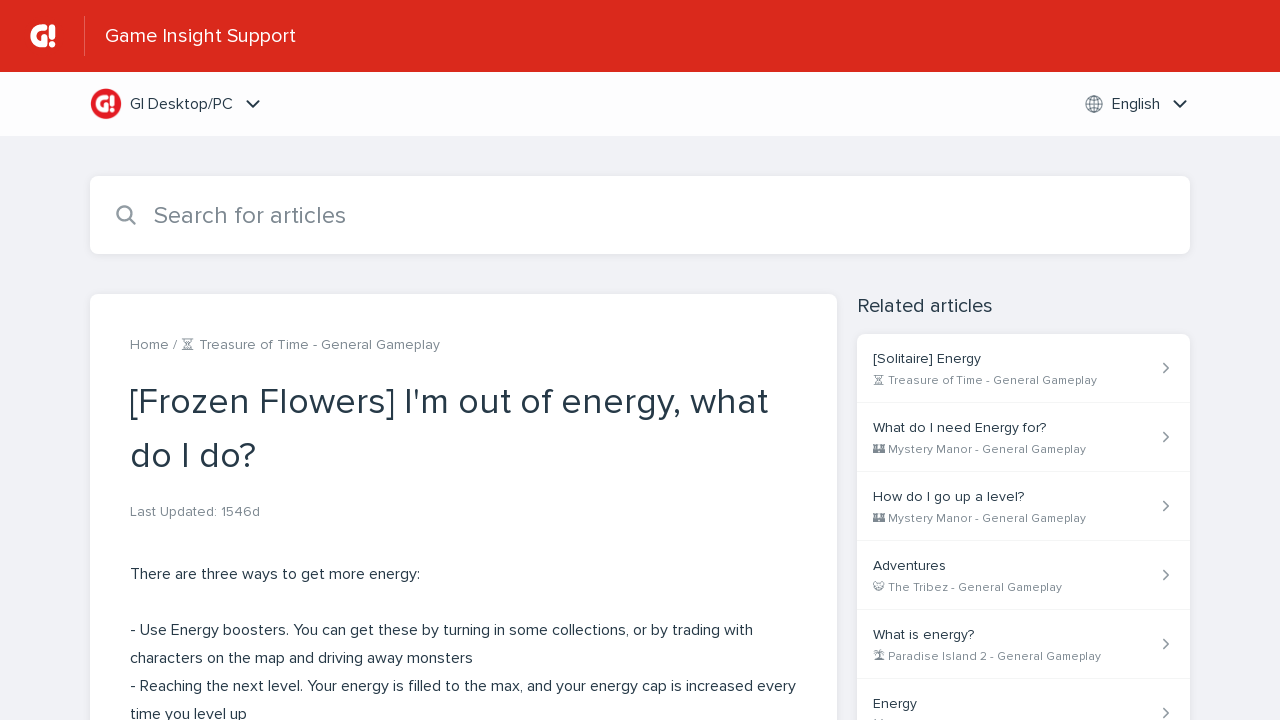

--- FILE ---
content_type: text/html;charset=utf-8
request_url: https://gameinsight.helpshift.com/hc/en/38-gi-desktop-pc/faq/4183-frozen-flowers-i-m-out-of-energy-what-do-i-do/
body_size: 10989
content:
<!DOCTYPE html>
<html lang=en>

<head>
  <title>[Frozen Flowers] I&#x27;m out of energy, what do I do? — GI Desktop/PC Help Center</title>
<meta name="description" content="There are three ways to get more energy: - Use Energy boosters. You can get these by turning in some collections, or by trading with characters">
<meta name="robots" content="index, follow">
<meta http-equiv="content-type" content="text/html; charset=utf-8" />
<meta name="viewport" content="width=device-width, initial-scale=1, maximum-scale=1">

<link rel="icon" href="https://d2duuy9yo5pldo.cloudfront.net/dashboard-resources/gameinsight/32/64501083-7047-4c32-98d8-258e7f219a8f.svg">
<style>

    
    :root {
    --error-color: #e94b4b;
    --header-bg-color: #da291c;
    --header-text-color: #ffffff;
    --header-text-color-25-opacity: #ffffff40;
    --footer-bg-color: #da291c;
    --footer-text-color: #ffffff;
    --footer-text-color-10-opacity: #ffffff1A;
    --footer-text-color-40-opacity: #ffffff66;
    --footer-text-color-60-opacity: #ffffff99;
    --primary-text-color: #263947;
    --primary-text-color-5-opacity: #2639470D;
    --primary-text-color-10-opacity: #2639471A;
    --primary-text-color-20-opacity: #26394733;
    --primary-text-color-50-opacity: #26394780;
    --primary-text-color-60-opacity: #26394799;
    --primary-text-color-80-opacity: #263947CC;
    --secondary-text-color: #7d8891;
    --accent-color: #da291c;
    --accent-color-75-opacity: #da291cbf;
    --action-color: #da291c;
    --action-color-5-opacity: #da291c0D;
    --action-color-20-opacity: #da291c33;
    --action-color-80-opacity: #da291cCC;
    --primary-bg-color: #f1f2f6;
    --content-bg-color: #ffffff;
    --content-bg-color-85-opacity: #ffffffD9;
    --content-bg-color-50-opacity: #ffffff80;
    --secondary-bg-color: #f1f2f6;
    --greeting-text-color: #FFFFFF;
    --banner-image-size-desktop: 540px;
    --banner-image-size-mobile-portrait: 200px;
    --banner-image-size-mobile-landscape: 188px;
    --greeting-text-font-size-desktop: 48px;
    --greeting-text-font-size-mobile: 24px;
    
    --cover-background: url(https://d2duuy9yo5pldo.cloudfront.net/dashboard-resources/gameinsight/5de9590d-2fab-48d1-b8b5-c993b7b7f2aa.png);
    --cover-background-gradient: 
        linear-gradient(180deg, rgba(0, 0, 0, 0) 0%, rgba(0, 0, 0, 0.17) 100%),
      ;
    --cover-bg-desktop: url(https://d2duuy9yo5pldo.cloudfront.net/dashboard-resources/gameinsight/5de9590d-2fab-48d1-b8b5-c993b7b7f2aa.png);
    --cover-bg-portrait: url(https://d2duuy9yo5pldo.cloudfront.net/dashboard-resources/gameinsight/bf5d9389-0181-4e6e-b2eb-25e70fcdf9ba.png);
    --cover-bg-landscape: url(https://d2duuy9yo5pldo.cloudfront.net/dashboard-resources/gameinsight/f47551e6-263a-4320-81a9-4a5039583ebd.png);
  }

  
    
      @font-face {
        font-family: 'customHSFont';
        src: url('https://d2duuy9yo5pldo.cloudfront.net/dashboard-resources/gameinsight/655dc7c0-20e7-4b7a-bf5b-9764f30d84b2.woff2') format('woff2');
        font-style: normal;
        font-weight: normal;
      }
    
      @font-face {
        font-family: 'customHSFont';
        src: url('https://d2duuy9yo5pldo.cloudfront.net/dashboard-resources/gameinsight/655dc7c0-20e7-4b7a-bf5b-9764f30d84b2.woff2') format('woff2');
        font-style: normal;
        font-weight: bold;
      }
    
      @font-face {
        font-family: 'customHSFont';
        src: url('https://d2duuy9yo5pldo.cloudfront.net/dashboard-resources/gameinsight/655dc7c0-20e7-4b7a-bf5b-9764f30d84b2.woff2') format('woff2');
        font-style: italic;
        font-weight: normal;
      }
    
      @font-face {
        font-family: 'customHSFont';
        src: url('https://d2duuy9yo5pldo.cloudfront.net/dashboard-resources/gameinsight/655dc7c0-20e7-4b7a-bf5b-9764f30d84b2.woff2') format('woff2');
        font-style: italic;
        font-weight: bold;
      }
    
  
</style>


  <!-- This files parse CSS entry files for webpack & insert as style tag -->


  <link href="https://d2duuy9yo5pldo.cloudfront.net/hc-themes/theme2/latest/static/style.4190f2c9807a6850512f.css" rel="stylesheet">

</head>

<body class="" data-qa="faq-page">
  
  <div data-is-enabled=false data-policy-version=1
    class="cookie-notif-banner js-cookie-notif-banner hide-cookie-banner">
    <div class="cookie-notif-banner__content">
      <div class="cookie-notif-banner__content-text" dir="">
        <span>
          This website uses only the necessary cookies required for the site&#x27;s proper functioning. By using the website, you consent to all cookies in accordance with the cookie policy. To know more, refer Cookie Policy.
          <a href="https://support.helpshift.com/hc/en/13-helpshift-technical-support/faq/717-cookies-used-by-helpshift/" class="cookie-notif-banner__content-policy-link js-cookie-notif-banner-link"
            target="_blank">
            <svg
  width="22"
  height="22"
  class="cookie-notif-banner__content-link-icon"
  viewBox="0 0 22 22"
  fill="none"
  xmlns="http://www.w3.org/2000/svg"
>
  <path
    d="M16.5 11.9167V17.4167C16.5 17.9029 16.3068 18.3692 15.963 18.713C15.6192 19.0568 15.1529 19.25 14.6667 19.25H4.58333C4.0971 19.25 3.63079 19.0568 3.28697 18.713C2.94315 18.3692 2.75 17.9029 2.75 17.4167V7.33333C2.75 6.8471 2.94315 6.38079 3.28697 6.03697C3.63079 5.69315 4.0971 5.5 4.58333 5.5H10.0833"
    stroke="#4640B9"
    stroke-width="2"
    stroke-linecap="round"
    stroke-linejoin="round"
  />
  <path
    d="M13.75 2.75H19.25V8.25"
    stroke="#4640B9"
    stroke-width="2"
    stroke-linecap="round"
    stroke-linejoin="round"
  />
  <path
    d="M9.16663 12.8333L19.25 2.75"
    stroke="#4640B9"
    stroke-width="2"
    stroke-linecap="round"
    stroke-linejoin="round"
  />
</svg>
          </a>
        </span>
      </div>
      <div class="cookie-notif-banner__content-cta">
        <hc-button label="Understood" class="js-cookie-notif-banner-cta"
          is-rtl=""></hc-button>
      </div>
    </div>
  </div>

  
  <div class="skip-to-content">
    <hc-button label="Skip To Content" class="js-skip-to-content-cta"></hc-button>
  </div>

  <template
  class="js-hc-template"
  data-domain="gameinsight"
  data-lang="en"
  data-pagesource="faq"
  data-appid="gameinsight_app_20211015102840911-6469306f4e668f7"
  data-platformid="gameinsight_platform_20160114131040516-3f5b2b793c8781e"
  data-hcmode="hc"
  data-faqfilter=""></template>


  <template class="js-web-template"></template>

  
  

<header class="header-section js-web-header " >
  <div class="header-left-container">
    <div class="brand-logo">
      <a class="company-link js-company-link" rel="noreferrer" target="_blank" 
        href=https://gameinsight.helpshift.com/>
        
          <img src="https://d2duuy9yo5pldo.cloudfront.net/dashboard-resources/gameinsight/320/64501083-7047-4c32-98d8-258e7f219a8f.svg"
            class="header-brand-logo js-header-brand-logo js-optimized-img"
            data-fallback-src="https://d2duuy9yo5pldo.cloudfront.net/dashboard-resources/gameinsight/64501083-7047-4c32-98d8-258e7f219a8f.svg" data-loaded-from="original" alt="Game Insight Support"/>
        
      </a>
    </div>
    <a aria-label="Game Insight Support - Link to Help Centre homepage" class="header-brand-name js-header-brand-name" 
      href="/hc/en/38-gi-desktop-pc/">Game Insight Support</a>
  </div>
  
    
  
</header>


  
  
    
    
      <div class="dropdown-header js-dropdown-header
      
      " >
        <div class="dropdown-header-container">
          
            
              <static-dropdown class="hc-static-dropdown--apps-dropdown" type="widget" is-rtl="false"
                    modal-title="Choose an app" placeholder="Search" searchable="true" direction="right" width="240px">
     <script type="application/json">
          [{"logo":"/improxy?url=https%3A%2F%2Fd2duuy9yo5pldo.cloudfront.net%2Fgameinsight%2F00944615-7534-4eda-9364-0f212b77a288.png&size=68x68&kot=JwYeI5QVrUqsnH3K1O2RP30zuWu4pMG9iM0h6EOZ7Wc%3D","id":"gameinsight_app_20211015102840911-6469306f4e668f7","title":"GI Desktop/PC","slug":"gi-desktop-pc","selected":true,"url":"/hc/en/38-gi-desktop-pc/"},{"logo":"/improxy?url=https%3A%2F%2Fd2duuy9yo5pldo.cloudfront.net%2Fgameinsight%2F8393d6c6-7ffc-4950-bfda-286414343e0c.png&size=68x68&kot=vwI8A1YQAj79JDujQUzBCO3Rs91dWQau4smh07PUFEI%3D","id":"gameinsight_app_20211015090248392-5bdcf1d9c539fd1","title":"GI Web","slug":"gi-web","selected":false,"url":"/hc/en/37-gi-web/"},{"logo":"/improxy?url=https%3A%2F%2Fd2duuy9yo5pldo.cloudfront.net%2Fgameinsight%2F465c3d38-bacd-4353-99a3-c69d8ccc0b81.png&size=68x68&kot=pQN3sYjZ9qXHuL6LdNbX3QVLmY%2Fi5yFSQ4x4qeC4emM%3D","id":"gameinsight_app_20180507095425564-50ad1dd550d0ccb","title":"Airport City","slug":"airport-city","selected":false,"url":"/hc/en/16-airport-city/"},{"logo":"/improxy?url=https%3A%2F%2Fis4-ssl.mzstatic.com%2Fimage%2Fthumb%2FPurple115%2Fv4%2Fa6%2F4d%2F0a%2Fa64d0a37-399d-72f3-008c-d1057dd485b8%2Fsource%2F512x512bb.jpg&size=68x68&kot=wpzjyga04mVV8PvEaEJJIZvbn3iUWtZdKNMt0awQj%2Fg%3D","id":"gameinsight_app_20180119123651994-bd6f17a195195d7","title":"Mystery Manor","slug":"mystery-manor","selected":false,"url":"/hc/en/13-mystery-manor/"},{"logo":"/improxy?url=https%3A%2F%2Fis4-ssl.mzstatic.com%2Fimage%2Fthumb%2FPurple128%2Fv4%2Fa6%2F77%2F59%2Fa677596a-5e44-615f-9fd3-29f6c3940b1a%2Fsource%2F512x512bb.jpg&size=68x68&kot=THBoajnm%2BK2CkADcWYbzU5vDrRt7XcnCZkIsE4A00jU%3D","id":"gameinsight_app_20180529150126491-1a7e7e1ee83c13c","title":"Paradise Island 2","slug":"paradise-island-2","selected":false,"url":"/hc/en/17-paradise-island-2/"},{"logo":"/improxy?url=https%3A%2F%2Fis4-ssl.mzstatic.com%2Fimage%2Fthumb%2FPurple115%2Fv4%2F41%2F4b%2Fac%2F414bac7a-76f3-c5fc-f2d4-4ccccfad7137%2Fsource%2F512x512bb.jpg&size=68x68&kot=6K4QsjwRwFPUcOXM1ozRhLCIREINXJztdlaTJJRR7sA%3D","id":"gameinsight_app_20180705150752855-2e5bb6469af7055","title":"The Tribez","slug":"the-tribez","selected":false,"url":"/hc/en/19-the-tribez/"},{"logo":"/improxy?url=https%3A%2F%2Fis5-ssl.mzstatic.com%2Fimage%2Fthumb%2FPurple125%2Fv4%2F77%2F90%2F9f%2F77909fdd-f999-27ab-9bbf-e779f65b4626%2Fsource%2F512x512bb.jpg&size=68x68&kot=wlg7YErHLx8uwxu1kmed4R9PA0INkl6i2a2qBbSVAsw%3D","id":"gameinsight_app_20170731125505697-dd28f7ff82d5915","title":"Guns of Boom","slug":"guns-of-boom","selected":false,"url":"/hc/en/7-guns-of-boom/"},{"logo":"/improxy?url=https%3A%2F%2Fd2duuy9yo5pldo.cloudfront.net%2Fgameinsight%2F8dc3a3a0-cc4d-4c3b-986b-d5f3ecaf8230.png&size=68x68&kot=LZBx22VRdQlzvfksU00RsnP5BplE97pIevuPH824lx8%3D","id":"gameinsight_app_20181004172344770-0c31a1faf0925d0","title":"Other Games","slug":"other-games","selected":false,"url":"/hc/en/24-other-games/"},{"logo":"/improxy?url=https%3A%2F%2Fis1-ssl.mzstatic.com%2Fimage%2Fthumb%2FPurple115%2Fv4%2F4e%2Fbb%2Fda%2F4ebbda38-4d1f-2d7b-ee6a-e08adb3b2707%2Fsource%2F512x512bb.jpg&size=68x68&kot=O3EvGuVGADfGltFLOZAVFkRsuJWaOSBgmcsbHHRJAh4%3D","id":"gameinsight_app_20171117095753239-ae7bc9fd7cc4b05","title":"Solitaire: Treasure Of Time","slug":"solitaire-treasure-of-time","selected":false,"url":"/hc/en/11-solitaire-treasure-of-time/"},{"logo":"/improxy?url=https%3A%2F%2Fis5-ssl.mzstatic.com%2Fimage%2Fthumb%2FPurple118%2Fv4%2F95%2Fec%2Fcc%2F95eccca2-e053-beb4-6e70-13cc38e5d58e%2Fsource%2F512x512bb.jpg&size=68x68&kot=rcXz3ykn1eVjFm%2FbYcIu2re%2FdwiiZqpEmlOTC7x32m4%3D","id":"gameinsight_app_20180828101240970-db789a7c747421c","title":"Mirrors of Albion","slug":"mirrors-of-albion","selected":false,"url":"/hc/en/22-mirrors-of-albion/"},{"logo":"/improxy?url=https%3A%2F%2Fd2duuy9yo5pldo.cloudfront.net%2Fgameinsight%2F4726f17c-91c1-404c-8320-4e8dff3693b8.png&size=68x68&kot=vOUd8JCLO1dje5nWWxT0jm4AvQeVNxDrQU%2BOJsa60ks%3D","id":"gameinsight_app_20230824132654048-40d96b9f1e8a70c","title":"Paradise Island 2 Other Website","slug":"paradise-island-2-other-website","selected":false,"url":"/hc/en/43-paradise-island-2-other-website/"}]
     </script>
   </static-dropdown>
            
            <div class="dropdown-header-left-container">
              
                
                
                  
                    <static-dropdown class="hc-static-dropdown--language-dropdown language-dropdown" type="widget" is-rtl="false"
                    modal-title="Choose a language" placeholder="Search" direction="left" width="240px">
     <script type="application/json">
          [{"id":"en","title":"English","selected":true,"url":"/hc/en/38-gi-desktop-pc/faq/4183-frozen-flowers-i-m-out-of-energy-what-do-i-do/"},{"id":"de","title":"Deutsch","selected":false,"url":"/hc/de/38-gi-desktop-pc/faq/4183-frozen-flowers-i-m-out-of-energy-what-do-i-do/"},{"id":"es","title":"Español (Spanish)","selected":false,"url":"/hc/es/38-gi-desktop-pc/faq/4183-frozen-flowers-i-m-out-of-energy-what-do-i-do/"},{"id":"pt","title":"Português","selected":false,"url":"/hc/pt/38-gi-desktop-pc/faq/4183-frozen-flowers-i-m-out-of-energy-what-do-i-do/"},{"id":"zh","title":" 简体中文","selected":false,"url":"/hc/zh/38-gi-desktop-pc/faq/4183-frozen-flowers-i-m-out-of-energy-what-do-i-do/"},{"id":"zh-hant","title":"繁體中文","selected":false,"url":"/hc/zh-hant/38-gi-desktop-pc/faq/4183-frozen-flowers-i-m-out-of-energy-what-do-i-do/"},{"id":"ko","title":"한국어","selected":false,"url":"/hc/ko/38-gi-desktop-pc/faq/4183-frozen-flowers-i-m-out-of-energy-what-do-i-do/"},{"id":"ja","title":"日本語","selected":false,"url":"/hc/ja/38-gi-desktop-pc/faq/4183-frozen-flowers-i-m-out-of-energy-what-do-i-do/"},{"id":"it","title":"Italiano","selected":false,"url":"/hc/it/38-gi-desktop-pc/faq/4183-frozen-flowers-i-m-out-of-energy-what-do-i-do/"},{"id":"fr","title":"Français","selected":false,"url":"/hc/fr/38-gi-desktop-pc/faq/4183-frozen-flowers-i-m-out-of-energy-what-do-i-do/"}]
     </script>
   </static-dropdown>
                  
                
              
            </div>
          
        </div>
      </div>
    
  

  <div class="content-wrapper faq-content-wrapper js-content-wrapper
    
    "
    tabindex="-1"
  >
    
      <div class="faq-page-cover ">
        <div class="faq-search js-faq-search">
          <hc-search class="search-box js-hc-search js-hc-search-in-page-title">
     <script type="application/json">
       {"platform_type":"web","show_search_icon":false,"show_contact_us_button":true,"is_preview":false,"hc_mode":"hc","app_id":"gameinsight_app_20211015102840911-6469306f4e668f7","app_slug":"gi-desktop-pc","search_url":"/hc/en/38-gi-desktop-pc/search/","lang":"en","is_sdkx":false,"is_rtl":false,"query_string":"","is_widget":false,"contact_us_visibility_config":"always","translations":{"no_results_text":"Sorry, but we couldn’t find anything.","more_help_text":"Need more help?","chat_with_us":"Chat with us","cancel_search_text":"Cancel","all_results_text":"Show all results","popular_articles_title":"Popular articles","recent_search_text":"Recent Searches","search_placeholder":"Search for articles","clear_search_text":"Clear search","search_results_text":"Search results for \"%1$s\""}}
     </script>
   </hs-search>
        </div>
      </div>
    
    <div class="faq-announcement-section"><div class="js-announcement-section  ">
  <hc-announcement class="hc-announcement-section" is-rtl="null">
      <script type="application/json">
        null
      </script>
    </hc-announcement>
</div>
</div>
    <main class="article-page " >
      <div
        class="faq-details js-faq-details"
        
        data-faqid=gameinsight_faq_20211028130814899-ccadb5456a31351
        data-appid="gameinsight_app_20211015102840911-6469306f4e668f7"
        data-table-of-contents-title="Table of Contents"
        data-table-of-contents-hide-text="hide"
      >
        <div class="faq-cover js-faq-load " data-faqid=gameinsight_faq_20211028130814899-ccadb5456a31351 data-faqpid="4183"
          data-faqentitle="[Frozen Flowers] I&#x27;m out of energy, what do I do? " data-cifs="{}">
          
            <nav aria-label="Breadcrumb" class="faq-breadcrumb">
              <ol class="faq-breadcrumb-list">
                
                  <li class="faq-breadcrumb-item">
                    <a class="link faq-breadcrumb-link" href=/hc/en/38-gi-desktop-pc/>Home</a>
                  </li>
                
                <li class="faq-breadcrumb-item">
                  <a class="link faq-breadcrumb-link" href=/hc/en/38-gi-desktop-pc/section/460-treasure-of-time---general-gameplay-1635418744/>
                    ⏳ Treasure of Time - General Gameplay
                  </a>
                </li>
              </ol>
            </nav>
          
          <h2 class="faq-title">[Frozen Flowers] I&#x27;m out of energy, what do I do?</h2>
        </div>
        <div class="faq-last-update js-faq-last-update show-faq-last-update">Last Updated: 1546d</div>
        <div class="faq-article js-faq-article">
          <div class="article-body js-faq-details-article-body">
            <div class="faq-body js-faq-body">
              <div>There are three ways to get more energy:<br><br>- Use Energy boosters. You can get these by turning in some collections, or by trading with characters on the map and driving away monsters<br>- Reaching the next level. Your energy is filled to the max, and your energy cap is increased every time you level up<br>- Wait. Energy automatically replenishes slowly over time. </div>
            </div>
            


          </div>
          <div class="faq-feedback js-faq-feedback">
            <faq-feedback faq-id="gameinsight_faq_20211028130814899-ccadb5456a31351"
                 lang="en">
    <script type="application/json">
          {"contact_us":"Contact us","feedback_thank_you":"Thank you for your feedback.","chat_with_us":"Chat with us","show_contact_us_button":false,"positive_feedback":"Yes","is_preview":false,"feedback_question":"Was this article helpful?","is_sdkx":false,"feedback_no":"Thank you for your feedback. Please contact us if you still need help.","is_rtl":false,"contact_us_url":"/hc/en/38-gi-desktop-pc/contact-us/","is_widget":false,"contact_us_visibility_config":"always","negative_feedback":"No"}
       </script>
   </faq-feedback>
          </div>
        </div>
      </div>
      <div class="related-articles js-related-articles" >
  <h4 class="related-articles-header">Related articles</h4>
  <section class="related-articles-content js-related-articles-content" data-empty-text="No articles found." data-active-platform="web">
    <span class="related-articles-item-link">
  <div class="related-article-laoder">
    <div>
      <skeleton-loader height="16px"></skeleton-loader>
    </div>
    <div>
      <skeleton-loader width="66%" height="12px"></skeleton-loader>
    </div>
  </div>
</span>

    <span class="related-articles-item-link">
  <div class="related-article-laoder">
    <div>
      <skeleton-loader height="16px"></skeleton-loader>
    </div>
    <div>
      <skeleton-loader width="66%" height="12px"></skeleton-loader>
    </div>
  </div>
</span>

    <span class="related-articles-item-link">
  <div class="related-article-laoder">
    <div>
      <skeleton-loader height="16px"></skeleton-loader>
    </div>
    <div>
      <skeleton-loader width="66%" height="12px"></skeleton-loader>
    </div>
  </div>
</span>

    <span class="related-articles-item-link">
  <div class="related-article-laoder">
    <div>
      <skeleton-loader height="16px"></skeleton-loader>
    </div>
    <div>
      <skeleton-loader width="66%" height="12px"></skeleton-loader>
    </div>
  </div>
</span>

  </section>
</div>

    </main>
    
  
    <div 
      class="hide-language-dropdown language-dropdown-mobile">
      
        
          <static-dropdown class="hc-static-dropdown--language-dropdown" type="link" is-rtl="false"
                    modal-title="Choose a language" placeholder="Search" searchable="true" direction="center" width="220px">
     <script type="application/json">
          [{"id":"en","title":"English","selected":true,"url":"/hc/en/38-gi-desktop-pc/faq/4183-frozen-flowers-i-m-out-of-energy-what-do-i-do/"},{"id":"de","title":"Deutsch","selected":false,"url":"/hc/de/38-gi-desktop-pc/faq/4183-frozen-flowers-i-m-out-of-energy-what-do-i-do/"},{"id":"es","title":"Español (Spanish)","selected":false,"url":"/hc/es/38-gi-desktop-pc/faq/4183-frozen-flowers-i-m-out-of-energy-what-do-i-do/"},{"id":"pt","title":"Português","selected":false,"url":"/hc/pt/38-gi-desktop-pc/faq/4183-frozen-flowers-i-m-out-of-energy-what-do-i-do/"},{"id":"zh","title":" 简体中文","selected":false,"url":"/hc/zh/38-gi-desktop-pc/faq/4183-frozen-flowers-i-m-out-of-energy-what-do-i-do/"},{"id":"zh-hant","title":"繁體中文","selected":false,"url":"/hc/zh-hant/38-gi-desktop-pc/faq/4183-frozen-flowers-i-m-out-of-energy-what-do-i-do/"},{"id":"ko","title":"한국어","selected":false,"url":"/hc/ko/38-gi-desktop-pc/faq/4183-frozen-flowers-i-m-out-of-energy-what-do-i-do/"},{"id":"ja","title":"日本語","selected":false,"url":"/hc/ja/38-gi-desktop-pc/faq/4183-frozen-flowers-i-m-out-of-energy-what-do-i-do/"},{"id":"it","title":"Italiano","selected":false,"url":"/hc/it/38-gi-desktop-pc/faq/4183-frozen-flowers-i-m-out-of-energy-what-do-i-do/"},{"id":"fr","title":"Français","selected":false,"url":"/hc/fr/38-gi-desktop-pc/faq/4183-frozen-flowers-i-m-out-of-energy-what-do-i-do/"}]
     </script>
   </static-dropdown>
        
      
    </div>
  


    
  
    
      
      
<div class="need-help-section-2">
  <p class="need-help-section-2__text" >Need more help?</p>
  <hc-button label="Contact us" navigate-to=/hc/en/38-gi-desktop-pc/contact-us/></hc-button>
</div>
    
  


    
  <footer class="footer-section js-footer-section  " >
  <div class="footer-wrapper">
    <div class="footer-content-wrapper">
      <div class="social-media-wrapper">
        <div class="footer-brand-details">
          <a aria-label="Footer branding, Game Insight" class="footer-brand-link js-company-footer-link" rel="noreferrer" target="_blank" 
            href=https://gameinsight.helpshift.com/>
            
              <img src="https://d2duuy9yo5pldo.cloudfront.net/dashboard-resources/gameinsight/320/64501083-7047-4c32-98d8-258e7f219a8f.svg"
                class="footer-brand-logo js-footer-brand-logo js-optimized-img" data-fallback-src="https://d2duuy9yo5pldo.cloudfront.net/dashboard-resources/gameinsight/64501083-7047-4c32-98d8-258e7f219a8f.svg"
                data-loaded-from="original" alt="Game Insight" />
            
            <span class="footer-brand-title js-footer-brand-name">Game Insight</span>
          </a>
        </div>
        <p class="footer-description-note js-footer-description-note" ></p>
        <div class="footer-social-media js-footer-social-media"></div>
      </div>
      <div class="info-resources-wrapper">
        <ul class="info-resources js-info-resources">
          
            <li class="info-resource-item" >
              <a class="footer-link" rel="noreferrer nofollow" target="_blank" href="https://www.game-insight.com/site/privacypolicy">
                Privacy Notice
              </a>
            </li>
          
            <li class="info-resource-item" >
              <a class="footer-link" rel="noreferrer nofollow" target="_blank" href="https://www.game-insight.com/site/terms">
                Terms of Use
              </a>
            </li>
          
        </ul>
      </div>
    </div>
    <div class="footer-copyright-note js-footer-copyright-note">2022 © Game Insight. All rights reserved.</div>
    
      <div class="helpshift-info js-helpshift-info">
        <a aria-label="Powered by Helpshift, directs to helpshift.com" class="footer-helpshift-branding" rel="noreferrer" target="_blank" href="https://helpshift.com">
          <svg class="footer-helpshift-branding-text" width="176" height="28" viewBox="0 0 176 28" fill="none" xmlns="http://www.w3.org/2000/svg">
  <g clip-path="url(#clip0)">
    <path fill-rule="evenodd" clip-rule="evenodd"
      d="M170.041 8.53901C170.17 7.64019 170.305 6.69933 170.447 5.71644C170.468 5.56983 170.594 5.46099 170.742 5.46099L172.734 5.46099C172.748 5.46099 172.762 5.46201 172.776 5.46403C172.939 5.48747 173.053 5.63848 173.029 5.80131C172.891 6.75916 172.76 7.67173 172.635 8.53901H175.073C175.238 8.53901 175.371 8.67237 175.371 8.83688C175.371 8.85111 175.37 8.86532 175.368 8.8794L175.167 10.2695C175.146 10.416 175.02 10.5248 174.872 10.5248H172.348C172.017 12.8226 171.74 14.7423 171.517 16.2837C171.364 17.3455 171.641 17.8088 172.178 17.8088C172.526 17.8088 172.888 17.6387 173.265 17.2985C173.279 17.2855 173.295 17.2739 173.311 17.264C173.452 17.1793 173.635 17.2251 173.72 17.3661L174.551 18.749C174.63 18.8814 174.595 19.0525 174.47 19.1432C174.02 19.47 173.533 19.745 173.009 19.9682C172.138 20.3389 168.215 21.2096 168.925 16.2837C169.159 14.6604 169.435 12.7408 169.755 10.5248H165.743L163.26 27.7446C163.239 27.8912 163.113 28 162.965 28H160.942C160.777 28 160.644 27.8666 160.644 27.7021C160.644 27.6879 160.645 27.6737 160.647 27.6596L163.118 10.5248H161.674C161.51 10.5248 161.376 10.3915 161.376 10.227C161.376 10.2128 161.377 10.1987 161.379 10.1846L161.579 8.79456C161.6 8.6479 161.726 8.53901 161.874 8.53901H163.404L163.711 6.41141C163.713 6.39866 163.716 6.38619 163.719 6.37406C163.846 5.50033 163.927 4.9312 163.964 4.66667C164.344 1.94409 166.283 0 169.052 0C169.95 0 170.768 0.290481 171.505 0.871443C171.623 0.965003 171.653 1.13251 171.574 1.26121L170.619 2.81518C170.533 2.95536 170.349 2.99918 170.209 2.91307C170.19 2.90144 170.172 2.88773 170.156 2.87219C169.632 2.35939 168.991 2.24398 168.233 2.52598C166.954 3.00214 166.662 4.13797 166.589 4.66667C166.528 5.10219 166.351 6.32678 166.059 8.34043H166.058L166.03 8.53901H170.041Z"
      fill="black" />
    <path fill-rule="evenodd" clip-rule="evenodd"
      d="M157.85 8.53892H159.86C160.025 8.53892 160.158 8.67228 160.158 8.83679C160.158 8.85101 160.157 8.86521 160.155 8.87928L158.58 19.8013C158.559 19.9478 158.433 20.0566 158.285 20.0566H156.275C156.11 20.0566 155.976 19.9233 155.976 19.7588C155.976 19.7446 155.977 19.7304 155.98 19.7163L157.555 8.7943C157.576 8.64772 157.701 8.53892 157.85 8.53892ZM159.372 5.4609C158.549 5.4609 157.967 4.79409 158.073 3.97154C158.179 3.14899 158.932 2.48218 159.755 2.48218C160.578 2.48218 161.16 3.14899 161.054 3.97154C160.948 4.79409 160.195 5.4609 159.372 5.4609Z"
      fill="black" />
    <path fill-rule="evenodd" clip-rule="evenodd"
      d="M147.742 9.14472C148.49 8.63326 149.378 8.34033 150.36 8.34033C153.49 8.34033 154.906 10.1871 154.483 13.4045L154.483 13.4045L154.474 13.4662C154.473 13.4786 154.471 13.491 154.469 13.5034L153.562 19.8012C153.541 19.9478 153.415 20.0566 153.267 20.0566H151.285C151.12 20.0566 150.987 19.9233 150.987 19.7588C150.987 19.7446 150.988 19.7304 150.99 19.7163L151.885 13.5034C152.185 11.4159 151.698 10.5247 150.161 10.5247C149.231 10.5247 148.081 11.1432 147.317 12.0933L146.205 19.8012C146.184 19.9478 146.058 20.0566 145.91 20.0566H143.929C143.764 20.0566 143.631 19.9233 143.631 19.7588C143.631 19.7446 143.632 19.7304 143.634 19.7163L146.411 0.453879C146.433 0.307292 146.558 0.198486 146.707 0.198486H148.688C148.852 0.198486 148.986 0.331848 148.986 0.496359C148.986 0.510573 148.985 0.524769 148.983 0.538838L147.742 9.14472Z"
      fill="black" />
    <path fill-rule="evenodd" clip-rule="evenodd"
      d="M134.55 19.1882C135.035 19.615 136.225 20.2552 137.896 20.2552C140.812 20.2552 142.315 18.7614 142.376 16.6985C142.433 14.8135 141.212 14.1303 139.677 13.1344C138.803 12.6365 138.047 12.146 138.066 11.5058C138.082 10.9723 138.542 10.4743 139.583 10.4743C140.685 10.4743 141.482 10.9367 141.692 11.0434C141.721 11.0608 141.761 11.0869 141.813 11.1217V11.1217C141.95 11.213 142.135 11.1761 142.227 11.0392C142.228 11.0371 142.229 11.0349 142.231 11.0328L143.1 9.65594C143.181 9.52713 143.152 9.35781 143.032 9.26338C142.966 9.21064 142.905 9.16378 142.852 9.1228C142.399 8.8027 141.418 8.34033 139.96 8.34033C136.83 8.34033 135.572 9.97641 135.522 11.648C135.472 13.3197 136.58 14.2163 138.013 15.0699C139.202 15.7456 139.85 16.2717 139.83 16.9475C139.806 17.73 139.053 18.1568 138.201 18.1568C136.92 18.1568 136.16 17.6588 135.847 17.4454C135.81 17.4223 135.769 17.3934 135.723 17.3589V17.3589C135.592 17.2599 135.405 17.286 135.306 17.4173C135.303 17.4215 135.3 17.4258 135.297 17.4302L134.418 18.7321C134.332 18.8592 134.357 19.0305 134.475 19.1282C134.508 19.1548 134.532 19.1748 134.55 19.1882Z"
      fill="black" />
    <path fill-rule="evenodd" clip-rule="evenodd"
      d="M124.921 9.35411C125.844 8.65311 127.02 8.34033 128.3 8.34033C131.264 8.34033 133.666 11.0076 133.666 14.2978C133.666 17.588 131.264 20.2552 128.3 20.2552C127.02 20.2552 125.844 19.9427 124.922 19.2422V27.8013C124.922 27.911 124.833 27.9999 124.723 27.9999H123.73C123.62 27.9999 123.531 27.911 123.531 27.8013V8.7375C123.531 8.62782 123.62 8.53891 123.73 8.53891H124.338C124.452 8.53891 124.556 8.60401 124.606 8.70657L124.921 9.35411ZM124.922 10.859V17.7365C125.762 18.7832 127.028 19.163 128.3 19.163C130.496 19.163 132.275 17.0396 132.275 14.2978C132.275 11.5559 130.496 9.43253 128.3 9.43253C127.028 9.43253 125.762 9.81236 124.922 10.859Z"
      fill="black" />
    <path
      d="M121.643 0.198486H120.649C120.539 0.198486 120.45 0.287394 120.45 0.397068V19.8581C120.45 19.9677 120.539 20.0566 120.649 20.0566H121.643C121.753 20.0566 121.842 19.9677 121.842 19.8581V0.397068C121.842 0.287394 121.753 0.198486 121.643 0.198486Z"
      fill="black" />
    <path fill-rule="evenodd" clip-rule="evenodd"
      d="M109.838 14.7942C110.038 17.2917 111.732 19.163 113.793 19.163C115.119 19.163 116.333 18.7377 117.269 18.0221L117.391 17.9188C117.474 17.8476 117.599 17.8575 117.671 17.9409C117.671 17.9413 117.671 17.9417 117.672 17.942L118.123 18.4779C118.193 18.5619 118.183 18.6871 118.099 18.7577C118.098 18.7582 118.097 18.7587 118.097 18.7592L118.018 18.8239C116.925 19.7162 115.47 20.2552 113.793 20.2552C110.829 20.2552 108.427 17.588 108.427 14.2978C108.427 11.0076 110.829 8.34033 113.793 8.34033C116.755 8.34033 118.959 11.006 118.96 14.2949L118.962 14.4931C118.964 14.6576 118.832 14.7924 118.667 14.7942C118.666 14.7942 118.665 14.7942 118.664 14.7942L109.838 14.7942ZM109.838 13.8013H117.551C117.373 11.3038 115.854 9.43253 113.793 9.43253C111.732 9.43253 110.038 11.3038 109.838 13.8013Z"
      fill="black" />
    <path fill-rule="evenodd" clip-rule="evenodd"
      d="M98.3911 9.98132C99.3998 8.9116 100.741 8.34033 102.167 8.34033C105.06 8.34033 106.85 10.1247 106.934 13.2698C106.936 13.2812 106.937 13.2929 106.937 13.3049V19.8581C106.937 19.9677 106.848 20.0566 106.738 20.0566H105.744C105.634 20.0566 105.546 19.9677 105.546 19.8581V13.5034C105.546 10.7616 104.362 9.43253 102.167 9.43253C100.883 9.43253 99.4 10.0916 98.3911 11.3869V19.8581C98.3911 19.9677 98.3022 20.0566 98.1924 20.0566H97.1987C97.089 20.0566 97 19.9677 97 19.8581V0.397068C97 0.287394 97.089 0.198486 97.1987 0.198486H98.1924C98.3022 0.198486 98.3911 0.287394 98.3911 0.397068V9.98132Z"
      fill="black" />
  </g>
  <path
    d="M2.4375 8.72656V20H3.84375V15.9766H6.67969C8.79688 15.9766 10.3047 14.4844 10.3047 12.375C10.3047 10.2266 8.82812 8.72656 6.69531 8.72656H2.4375ZM3.84375 9.97656H6.32812C7.96094 9.97656 8.85938 10.8281 8.85938 12.375C8.85938 13.8672 7.92969 14.7266 6.32812 14.7266H3.84375V9.97656ZM15.6641 20.1484C18.0625 20.1484 19.5469 18.4922 19.5469 15.7891C19.5469 13.0781 18.0625 11.4297 15.6641 11.4297C13.2656 11.4297 11.7812 13.0781 11.7812 15.7891C11.7812 18.4922 13.2656 20.1484 15.6641 20.1484ZM15.6641 18.9375C14.0703 18.9375 13.1719 17.7812 13.1719 15.7891C13.1719 13.7891 14.0703 12.6406 15.6641 12.6406C17.2578 12.6406 18.1562 13.7891 18.1562 15.7891C18.1562 17.7812 17.2578 18.9375 15.6641 18.9375ZM31.9375 11.5781H30.5859L28.9297 18.3125H28.8047L26.9219 11.5781H25.6328L23.75 18.3125H23.625L21.9688 11.5781H20.6094L22.9688 20H24.3281L26.2031 13.4844H26.3281L28.2109 20H29.5781L31.9375 11.5781ZM39 17.8203C38.6484 18.5625 37.9141 18.9609 36.8281 18.9609C35.3984 18.9609 34.4688 17.9062 34.3984 16.2422V16.1797H40.4531V15.6641C40.4531 13.0469 39.0703 11.4297 36.7969 11.4297C34.4844 11.4297 33 13.1484 33 15.7969C33 18.4609 34.4609 20.1484 36.7969 20.1484C38.6406 20.1484 39.9531 19.2578 40.3438 17.8203H39ZM36.7812 12.6172C38.1172 12.6172 39.0078 13.6016 39.0391 15.0938H34.3984C34.5 13.6016 35.4375 12.6172 36.7812 12.6172ZM42.5625 20H43.9062V14.7812C43.9062 13.5938 44.8359 12.7344 46.1172 12.7344C46.3828 12.7344 46.8672 12.7812 46.9766 12.8125V11.4688C46.8047 11.4453 46.5234 11.4297 46.3047 11.4297C45.1875 11.4297 44.2188 12.0078 43.9688 12.8281H43.8438V11.5781H42.5625V20ZM54 17.8203C53.6484 18.5625 52.9141 18.9609 51.8281 18.9609C50.3984 18.9609 49.4688 17.9062 49.3984 16.2422V16.1797H55.4531V15.6641C55.4531 13.0469 54.0703 11.4297 51.7969 11.4297C49.4844 11.4297 48 13.1484 48 15.7969C48 18.4609 49.4609 20.1484 51.7969 20.1484C53.6406 20.1484 54.9531 19.2578 55.3438 17.8203H54ZM51.7812 12.6172C53.1172 12.6172 54.0078 13.6016 54.0391 15.0938H49.3984C49.5 13.6016 50.4375 12.6172 51.7812 12.6172ZM60.6797 20.1484C61.8438 20.1484 62.8438 19.5938 63.375 18.6562H63.5V20H64.7812V8.23438H63.4375V12.9062H63.3203C62.8438 11.9844 61.8516 11.4297 60.6797 11.4297C58.5391 11.4297 57.1406 13.1484 57.1406 15.7891C57.1406 18.4375 58.5234 20.1484 60.6797 20.1484ZM60.9922 12.6406C62.5156 12.6406 63.4688 13.8594 63.4688 15.7891C63.4688 17.7344 62.5234 18.9375 60.9922 18.9375C59.4531 18.9375 58.5312 17.7578 58.5312 15.7891C58.5312 13.8281 59.4609 12.6406 60.9922 12.6406ZM76.0938 20.1484C78.2266 20.1484 79.625 18.4219 79.625 15.7891C79.625 13.1406 78.2344 11.4297 76.0938 11.4297C74.9375 11.4297 73.9141 12 73.4531 12.9062H73.3281V8.23438H71.9844V20H73.2656V18.6562H73.3906C73.9219 19.5938 74.9219 20.1484 76.0938 20.1484ZM75.7812 12.6406C77.3203 12.6406 78.2344 13.8203 78.2344 15.7891C78.2344 17.7578 77.3203 18.9375 75.7812 18.9375C74.25 18.9375 73.2969 17.7344 73.2969 15.7891C73.2969 13.8438 74.25 12.6406 75.7812 12.6406ZM82.1406 23.0469C83.6328 23.0469 84.3047 22.4688 85.0234 20.5156L88.3125 11.5781H86.8828L84.5781 18.5078H84.4531L82.1406 11.5781H80.6875L83.8047 20.0078L83.6484 20.5078C83.2969 21.5234 82.875 21.8906 82.1016 21.8906C81.9141 21.8906 81.7031 21.8828 81.5391 21.8516V23C81.7266 23.0312 81.9609 23.0469 82.1406 23.0469Z"
    fill="black" />
  <defs>
    <clipPath id="clip0">
      <rect width="78.4" height="28" fill="white" transform="translate(97)" />
    </clipPath>
  </defs>
</svg>

        </a>
      </div>
    
  </div>
</footer>


  </div>
  <script>
  

  

  
    window.pageSource = "faq";
  

  

  

  
    // Do nothing
    // @TODO: feature/web-widget: Use OR condition
  
</script>


    
  <script type="module" src="https://unpkg.com/ionicons@5.2.3/dist/ionicons/ionicons.esm.js">
  </script>


  

<script>
  /**
   * Append script tag with same source URL when a script tag fails.
   * This can happen if CDN service do not sent correct CORS header.
   * @param {Object} event - JS error event
   */
  function handleEntryJSError(event) {
    const failedScriptEl = event.target
    const failedScriptSource = failedScriptEl.getAttribute("src")

    failedScriptEl.remove()

    const script = document.createElement("script");
    script.setAttribute("src", failedScriptSource);
    document.body.appendChild(script);
  }

</script>




  
  
    
  
  
  
  
  
  

  
    <script
      crossorigin="anonymous"
      onerror="handleEntryJSError(event);"
      src="https://d2duuy9yo5pldo.cloudfront.net/hc-themes/theme2/latest/static/vendors.cc64d9f881b68ceb5fc4.96b71a9de1013a6253a7.js"
    ></script>
  

  

  



  
  
    
  
  
  
  
  
  

  

  
    <script
      crossorigin="anonymous"
      onerror="handleEntryJSError(event);"
      src="https://d2duuy9yo5pldo.cloudfront.net/hc-themes/theme2/latest/static/corejs.1a80174baf1daa4c0dd7.96b71a9de1013a6253a7.js"
    ></script>
  

  



  
  
    
  
  
  
  
  
  

  

  

  



  
  
    
  
  
  
  
  
  

  

  

  



  
  
    
      <script
        crossorigin="anonymous"
        onerror="handleEntryJSError(event);"
        src="https://d2duuy9yo5pldo.cloudfront.net/hc-themes/theme2/latest/static/faq.817f44433e7ad6d0be14.96b71a9de1013a6253a7.js"
      ></script>
    
  
  
  
  
  
  

  

  

  



  
  
    
  
  
  
  
  
  

  

  

  



  
  
    
  
  
  
  
  
  

  

  

  



  
  
    
  
  
  
  
  
  

  

  

  



  
  
    
  
  
  
  
  
  

  

  

  



  
  
    
  
  
  
  
  
  

  

  

  


</body>

</html>
